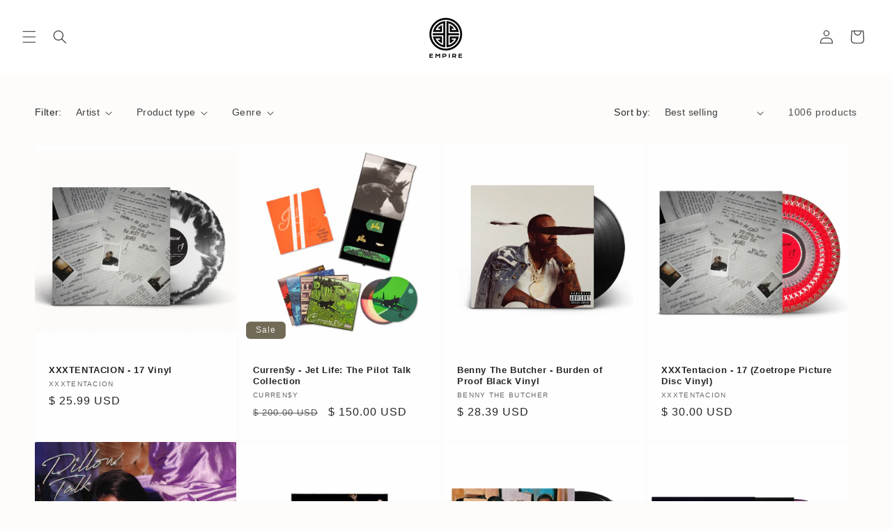

--- FILE ---
content_type: text/javascript
request_url: https://limits.minmaxify.com/empire-merch.myshopify.com?v=139a&r=20251126194841
body_size: 11228
content:
!function(t){if(!t.minMaxify&&-1==location.href.indexOf("checkout.shopify")){var i=t.minMaxifyContext||{},e=t.minMaxify={shop:"empire-merch.myshopify.com",cart:null,cartLoadTryCount:0,customer:i.customer,feedback:function(t){if(0!=n.search(/\/(account|password|checkouts|cache|pages|\d+\/)/)){var i=new XMLHttpRequest;i.open("POST","https://app.minmaxify.com/report"),i.send(location.protocol+"//"+e.shop+n+"\n"+t)}},guarded:function(t,i){return function(){try{var n=i&&i.apply(this,arguments),a=t.apply(this,arguments);return i?a||n:a}catch(t){console.error(t);var r=t.toString();-1==r.indexOf("Maximum call stack")&&e.feedback("ex\n"+(t.stack||"")+"\n"+r)}}}},n=t.location.pathname;e.guarded((function(){var i,a,r,c,s,u=t.jQuery,l=t.document,m={btnCheckout:"[name=checkout],[href='/checkout'],[type=submit][value=Checkout],[onclick='window.location\\=\\'\\/checkout\\''],form[action='/checkout'] [type=submit],.checkout_button,form[action='/cart'] [type=submit].button-cart-custom,.btn-checkout,.checkout-btn,.button-checkout,.rebuy-cart__checkout-button,.gokwik-checkout,.tdf_btn_ck",lblCheckout:"[name=checkout]",btnCartQtyAdjust:".cart-item-decrease,.cart-item-increase,.js--qty-adjuster,.js-qty__adjust,.minmaxify-quantity-button,.numberUpDown > *,.cart-item button.adjust,.cart-wrapper .quantity-selector__button,.cart .product-qty > .items,.cart__row [type=button],.cart-item-quantity button.adjust,.cart_items .js-change-quantity,.ajaxcart__qty-adjust,.cart-table-quantity button",divCheckout:".additional-checkout-buttons,.dynamic-checkout__content,.cart__additional_checkout,.additional_checkout_buttons,.paypal-button-context-iframe,.additional-checkout-button--apple-pay,.additional-checkout-button--google-pay",divDynaCheckout:"div.shopify-payment-button,.shopify-payment-button > div,#gokwik-buy-now",fldMin:"",fldQty:"input[name=quantity],[data-quantity-select]",fldCartQty:"input[name^='updates['],.cart__qty-input,[data-cart-item-quantity]",btnCartDrawer:"a[href='/cart'],.js-drawer-open-right",btnUpdate:"[type=submit][name=update],.cart .btn-update",btnQuickView:"button[data-quickshop-full], button[data-quickshop-slim],.quick_shop,.quick-add__submit,.quick-view-btn,.quick-product__btn,a.product-link,.open-quick-view,.product-listing__quickview-trigger,button[data-quickshop-button]",btnQuickViewDetail:'.modal-content .product-title a,#sca-qv-detail,.fancybox-inner .view_product_info,product-info,.product-item-caption-desc a.list-icon,.product-detail .title > a,.view-details-btn,.product__section-details > .view-full,.product-section.is-modal,.product-content--media-position-,.js-quick-shop[style="display: inline-block;"] .product_name a'},d=0,p={name:""},h=2e4,f={NOT_VALID_MSG:"Order not valid",CART_UPDATE_MSG:"Cart needs to be updated",CART_AUTO_UPDATE:"Quantities have been changed, press OK to validate the cart.",CART_UPDATE_MSG2:'Cart contents have changed, you must click "Update cart" before proceeding.',VERIFYING_MSG:"Verifying",VERIFYING_EXPANDED:"Please wait while we verify your cart.",PREVENT_CART_UPD_MSG:"\n\n"},y="/";function g(){return(new Date).getTime()}var v=Object.assign||function(t,i){return Object.keys(o).forEach((function(e){t[e]=i[e]})),t};function x(t,i){try{setTimeout(t,i||0)}catch(e){i||t()}}function b(t){return t?"string"==typeof t?l.querySelectorAll(t):t.nodeType?[t]:t:[]}function _(t,i){var e,n=b(t);if(n&&i)for(e=0;e<n.length;++e)i(n[e]);return n}function k(t,i){var e=t&&l.querySelector(t);if(e)return i?"string"==typeof i?e[i]:i(e):e}function M(t,i){if(u)return u(t).trigger(i);_(t,(function(t){t[i]()}))}function w(t,i,e){try{if(u)return u(t).on(i,e)}catch(t){}_(t,(function(t){t.addEventListener(i,e)}))}function C(t,i){try{var e=l.createElement("template");e.innerHTML=t;var n=e.content.childNodes;if(n){if(!i)return n[0];for(;n.length;)i.appendChild(n[0]);return 1}}catch(t){console.error(t)}}function I(t){var i=t.target;try{return(i.closest||i.matches).bind(i)}catch(t){}}function T(){}e.showMessage=function(t){if(D())return(e.closePopup||T)(),!0;var i=G.messages||G.getMessages();if(++d,t&&(e.prevented=g()),!e.showPopup||!e.showPopup(i[0],i.slice(1))){for(var n="",a=0;a<i.length;++a)n+=i[a]+"\n";alert(n),r&&M(m.btnUpdate,"click")}return t&&(t.stopPropagation&&t.stopPropagation(),t.preventDefault&&t.preventDefault()),!1};var A="top: 0; left: 0; width: 100%; height: 100%; position: fixed;",L=".minmaxify-p-bg {"+A+" z-index: 2147483641; overflow: hidden; background: #0B0B0BCC; opacity: 0.2;} .minmaxify-p-bg.minmaxify-a {transition: opacity 0.15s ease-out; opacity: 1; display: block;} .minmaxify-p-wrap {"+A+' display: table; z-index: 2147483642; outline: none !important; pointer-events: none;} .minmaxify-p-wrap > div {display: table-cell; vertical-align: middle;} .minmaxify-dlg {padding:0px; margin:auto; border: 0px;} .minmaxify-dlg::backdrop {background:#0B0B0BBB;} .minmaxify-p {opacity: .5; color: black; background-color: white; padding: 18px; max-width: 500px; margin: 18px auto; width: calc(100% - 36px); pointer-events: auto; border: solid white 1px; overflow: auto; max-height: 95vh;} dialog > .minmaxify-p {margin:auto; width:100%;} .minmaxify-p.minmaxify-a {opacity: 1; transition: all 0.25s ease-in; border-width: 0px;} .minmaxify-ok {display: inline-block; padding: 8px 20px; margin: 0; line-height: 1.42; text-decoration: none; text-align: center; vertical-align: middle; white-space: nowrap; border: 1px solid transparent; border-radius: 2px; font-family: "Montserrat","Helvetica Neue",sans-serif; font-weight: 400;font-size: 14px;text-transform: uppercase;transition:background-color 0.2s ease-out;background-color: #000000; color: white; min-width: unset;} .minmaxify-ok:after {content: "OK";} .minmaxify-close {font-style: normal; font-size: 28px; font-family: monospace; overflow: visible; background: transparent; border: 0; appearance: none; display: block; outline: none; padding: 0px; box-shadow: none; margin: -10px -5px 0 0; opacity: .65;} .minmaxify-p button {user-select: none; cursor: pointer; float:right; width: unset;} .minmaxify-close:hover, .minmaxify-close:focus {opacity: 1;} .minmaxify-p ul {padding-left: 2rem; margin-bottom: 2rem;}';function S(t){if(f.locales){var i=(f.locales[e.locale]||{})[t];if(void 0!==i)return i}return f[t]}var O,E={messages:[S("VERIFYING_EXPANDED")],equalTo:function(t){return this===t}},G=E;function N(t){return i?i.getItemLimits(e,t):{}}function P(){return i}function D(){return G.isOk&&!r&&P()||"force"==G.isOk||a}function q(){location.pathname!=n&&(n=location.pathname);try{if(P()&&!a){!function(){var t=e.cart&&e.cart.items;if(!t)return;_(m.fldCartQty,(function(i){for(var e=0;e<t.length;++e){var n=t[e],a=i.dataset;if(n.key==a.lineId||i.id&&-1!=i.id.search(new RegExp("updates(_large)?_"+n.id,"i"))||(a.cartLine||a.index)==e+1){var r=N(n);r.min>1&&!r.combine&&(i.min=r.min),r.max&&(i.max=r.max),r.multiple&&!r.combine&&(i.step=r.multiple);break}}}))}(),W();var i=V();if(i){var r=k(m.fldQty);U(N(i),r)}}}catch(t){console.error(t)}return H(m.btnQuickView,"click",x.bind(t,e.updateQuickViewLimits,0)),t.sca_default_callback_function=e.updateQuickViewLimits,Q(),j(),!0}function U(i,e){function n(t,i){if(arguments.length<2)return e.getAttribute(t);null==i?e.removeAttribute(t):e.setAttribute(t,i)}var a=i.max||void 0,r=i.multiple,o=i.min;if((t.minmaxifyDisplayProductLimit||T)(i),e){var c=n("mm-max"),s=n("mm-step"),u=n("mm-min"),l=parseInt(e.max),m=parseInt(e.step),d=parseInt(e.min);stockMax=parseInt(n("mm-stock-max")),val=parseInt(e.value),(o!=u||o>d)&&((u?val==u||val==d:!val||val<o)&&(e.value=o),!i.combine&&o>1?n("min",o):u&&n("min",1),n("mm-min",o)),isNaN(stockMax)&&!c&&(stockMax=parseInt(n("data-max-quantity")||n("max")),n("mm-stock-max",stockMax)),!isNaN(stockMax)&&a&&a>stockMax&&(a=stockMax),(a!=c||isNaN(l)||l>a)&&(a?n("max",a):c&&n("max",null),n("mm-max",a)),(r!=s||r>1&&m!=r)&&(i.combine?s&&n("step",null):n("step",r),n("mm-step",r))}}function V(i){var e,a,r;if(i){var o=k(m.btnQuickViewDetail);if(o){var c=o.dataset;a=c.productUrl||c.url||o.href,r=c.productId||c.product,e=c.productHandle}}if(!e){if(!a)try{a=decodeURIComponent(n||location.href||"")}catch(t){a=""}if(!((a=a.split("/")).length>2&&"products"==a[a.length-2]))return;e=a[a.length-1]}var s=(t.ShopifyAnalytics||{}).meta||{},u={handle:e,sku:""},l=s.product,d=s.selectedVariantId;if(!l){var p=k("#ProductJson-product-template, .product-form > script, .product__quickview-wrapper > script.product-json, variant-selection");if(p)try{l=p._product||JSON.parse(p.dataset.product||p.textContent)}catch(t){}}if(l)!d&&i&&(d=k("variant-selection","variant"));else if(s.products&&i){var h,f=k("variant-radios"),y=s.products.mm_byVariantId,g=s.products.mm_byId,x=s.products;if(f&&!(h=f.currentVariant))try{h=JSON.parse(f.querySelector('script[type="application/json"]').textContent)[0]}catch(t){}if(h||r){if(!y){y=s.products.mm_byVariantId={},g=s.products.mm_byId={};for(var b=0;b<x.length;++b){var _=x[b],M=_.variants;g[_.id]=_;for(var w=0;w<M.length;++w)y[M[w].id]=_}}h?(d=h.id,l=v({variants:[h]},y[d])):l=g[r]}}if(l){u.product_description=l.description,u.product_type=l.type,u.vendor=l.vendor,u.price=l.price,u.product_title=l.title,u.product_id=l.id;var C=l.variants||[],I=C.length;if(d||1==I)for(b=0;b<I;++b){var T=C[b];if(1==I||T.id==d){u.variant_title=T.public_title,u.sku=T.sku,u.grams=T.weight,u.price=T.price||l.price,u.variant_id=T.id,u.name=T.name,u.product_title||(u.product_title=T.name);break}}}return u}function Q(t,i,e){_(m.lblCheckout,(function(n){var a=null===t?n.minMaxifySavedLabel:t;n.minMaxifySavedLabel||(n.minMaxifySavedLabel=n.value||(n.innerText||n.textContent||"").trim()),void 0!==a&&(n.value=a,n.textContent&&!n.childElementCount&&(n.textContent=a));var r=n.classList;r&&i&&r.add(i),r&&e&&r.remove(e)}))}function R(t){"start"==t?(Q(S("VERIFYING_MSG"),"btn--loading"),c||(c=g(),h&&x((function(){c&&g()-c>=h&&(B()&&e.feedback("sv"),G={isOk:"force"},R("stop"))}),h))):"stop"==t?(Q(G.isOk?null:S("NOT_VALID_MSG"),0,"btn--loading"),c=0,(e.popupShown||T)()&&x(e.showMessage)):"changed"==t&&Q(S("CART_UPDATE_MSG")),j()}function j(){_(m.divCheckout,(function(t){var i=t.style;D()?t.mm_hidden&&(i.display=t.mm_hidden,t.mm_hidden=!1):"none"!=i.display&&(t.mm_hidden=i.display||"block",i.display="none")})),(t.minmaxifyDisplayCartLimits||T)(!a&&G,r)}function F(t){var i=I(t);if(i){if(i(m.btnCheckout))return e.showMessage(t);i(m.btnCartQtyAdjust)&&e.onChange(t)}}function H(t,i,n,a){return _(t,(function(t){if(!t["mmBound_"+i]){t["mmBound_"+i]=!0;var r=t["on"+i];r&&a?t["on"+i]=e.guarded((function(t){!1!==n()?r.apply(this,arguments):t.preventDefault()})):w(t,i,e.guarded(n))}}))}function Y(n){null==e.cart&&(e.cart=(t.Shopify||{}).cart||null);var a=e.cart&&e.cart.item_count&&(n||!d&&B());(q()||a||n)&&(P()&&e.cart?(G=i.validateCart(e),R("stop"),a&&(O&&!G.isOk&&!G.equalTo(O)&&l.body?e.showMessage():!d&&B()&&x(e.showMessage,100)),O=G):(G=E,R("start"),e.cart||K()))}function B(){let t=n.length-5;return t<4&&n.indexOf("/cart")==t}function W(){_(m.divDynaCheckout,(function(t){t.style.display="none"}))}function z(t,i,n,a){if(i&&"function"==typeof i.search&&4==t.readyState&&"blob"!=t.responseType){var o,c;try{if(200!=t.status)"POST"==n&&-1!=i.search(/\/cart(\/update|\/change|\/clear|\.js)/)&&(422==t.status?K():r&&(r=!1,Y()));else{if("GET"==n&&-1!=i.search(/\/cart($|\.js|\.json|\?view=)/)&&-1==i.search(/\d\d\d/))return;var s=(o=t.response||t.responseText||"").indexOf&&o.indexOf("{")||0;-1!=i.search(/\/cart(\/update|\/change|\/clear|\.js)/)||"/cart"==i&&0==s?(-1!=i.indexOf("callback=")&&o.substring&&(o=o.substring(s,o.length-1)),c=e.handleCartUpdate(o,-1!=i.indexOf("cart.js")?"get":"update",a)):-1!=i.indexOf("/cart/add")?c=e.handleCartUpdate(o,"add",a):"GET"!=n||B()&&"/cart"!=i||(Y(),c=1)}}catch(t){if(!o||0==t.toString().indexOf("SyntaxError"))return;console.error(t),e.feedback("ex\n"+(t.stack||"")+"\n"+t.toString()+"\n"+i)}c&&X()}}function X(){for(var t=500;t<=2e3;t+=500)x(q,t)}function K(){var t=new XMLHttpRequest,i=y+"cart.js?_="+g();t.open("GET",i),t.mmUrl=null,t.onreadystatechange=function(){z(t,i)},t.send(),x((function(){null==e.cart&&e.cartLoadTryCount++<60&&K()}),5e3+500*e.cartLoadTryCount)}e.getLimitsFor=N,e.checkLimits=D,e.onChange=e.guarded((function(){R("changed"),r=!0,G=B()&&k(m.btnUpdate)?{messages:[S("CART_AUTO_UPDATE")]}:{messages:[S("CART_UPDATE_MSG2")]},j()})),e.updateQuickViewLimits=function(t){if(P()){var i=V(!0);i?(B()||_(".shopify-payment-button, .shopify-payment-button > div",(function(t){t.style.display="none"})),x((function(){var t=N(i),e=function(){var t=u&&u("input[name=quantity]:visible")||[];return t.length?t[0]:k(m.fldQty)}();e&&(U(t,e),W())}),300)):t||x((function(){e.updateQuickViewLimits(1)}),500)}},t.getLimits=Y,t.mmIsEnabled=D,e.handleCartUpdate=function(t,i,n){"string"==typeof t&&(t=JSON.parse(t));var a="get"==i&&JSON.stringify(t);if("get"!=i||s!=a){if("update"==i)e.cart=t;else if("add"!=i){if(n&&!t.item_count&&e.cart)return;e.cart=t}else{var o=t.items||[t];t=e.cart;for(var c=0;c<o.length;++c){var u=o[c];t&&t.items||(t=e.cart={total_price:0,total_weight:0,items:[],item_count:0}),t.total_price+=u.line_price,t.total_weight+=u.grams*u.quantity,t.item_count+=u.quantity;for(var l=0;l<t.items.length;++l){var m=t.items[l];if(m.id==u.id){t.total_price-=m.line_price,t.total_weight-=m.grams*m.quantity,t.item_count-=m.quantity,t.items[l]=u,u=0;break}}u&&t.items.unshift(u)}t.items=t.items.filter((function(t){return t.quantity>0})),a=JSON.stringify(t)}return s=a,r=!1,Y(!0),1}if(!G.isOk)return q(),1};var J,$=t.XMLHttpRequest.prototype,Z=$.open,tt=$.send;function it(){u||(u=t.jQuery);var i=t.Shopify||{},n=i.shop||location.host;if(p=i.theme||p,a=!1,n==e.shop){var o;e.locale=i.locale,q(),H(m.btnCartDrawer,"click",X),e.showPopup||C('<style type="text/css" minmaxify>'+L+"</style>",l.head)&&(e.showPopup=function(t,i){for(var n='<button title="Close (Esc)" type="button" class="minmaxify-close" aria-label="Close">&times;</button>'+t.replace(new RegExp("\n","g"),"<br/>")+"<ul>",a=0;a<i.length;++a){var r=i[a];r&&(n+="<li>"+r+"</li>")}n+='</ul><div><button class="minmaxify-ok"></button><div style="display:table;clear:both;"></div></div>';var c=k("div.minmaxify-p");if(c)c.innerHTML=n,o&&!o.open&&o.showModal();else{var s=l.body;(o=l.createElement("dialog")).showModal?(o.className="minmaxify-dlg",o.innerHTML="<div class='minmaxify-p minmaxify-a'>"+n+"</div>",s.appendChild(o),o.showModal(),w(o,"click",(function(t){var i=I(t);i&&!i(".minmaxify-p")&&e.closePopup()}))):(o=0,s.insertBefore(C("<div class='minmaxify-p-bg'></div>"),s.firstChild),s.insertBefore(C("<div class='minmaxify-p-wrap'><div><div role='dialog' aria-modal='true' aria-live='assertive' tabindex='1' class='minmaxify-p'>"+n+"</div></div></div>"),s.firstChild),x(_.bind(e,".minmaxify-p-bg, .minmaxify-p",(function(t){t.classList.add("minmaxify-a")}))))}return w(".minmaxify-ok","click",(function(){e.closePopup(1)})),w(".minmaxify-close, .minmaxify-p-bg","click",(function(){e.closePopup()})),1},e.closePopup=function(t){o?o.close():_(".minmaxify-p-wrap, .minmaxify-p-bg",(function(t){t.parentNode.removeChild(t)})),r&&t&&M(m.btnUpdate,"click")},e.popupShown=function(){return o?o.open:b("div.minmaxify-p").length},l.addEventListener("keyup",(function(t){27===t.keyCode&&e.closePopup()}))),et();var c=document.getElementsByTagName("script");for(let t=0;t<c.length;++t){var s=c[t];s.src&&-1!=s.src.indexOf("trekkie.storefront")&&!s.minMaxify&&(s.minMaxify=1,s.addEventListener("load",et))}}else a=!0}function et(){var i=t.trekkie||(t.ShopifyAnalytics||{}).lib||{},n=i.track;n&&!n.minMaxify&&(i.track=function(t){return"Viewed Product Variant"==t&&x(q),n.apply(this,arguments)},i.track.minMaxify=1,i.ready&&(i.ready=e.guarded(Y,i.ready)));var a=t.subscribe;"function"!=typeof a||a.mm_quTracked||(a.mm_quTracked=1,onQtyUpdate=e.guarded((function(){q(),x(e.updateQuickViewLimits)})),a("variant-change",onQtyUpdate),a("quantity-update",onQtyUpdate))}e.initCartValidator=e.guarded((function(t){i||(i=t,a||Y(!0))})),$.open=function(t,i,e,n,a){return this.mmMethod=t,this.mmUrl=i,Z.apply(this,arguments)},$.send=function(t){var i=this;return i.addEventListener?i.addEventListener("readystatechange",(function(t){z(i,i.mmUrl,i.mmMethod)})):i.onreadystatechange=e.guarded((function(){z(i,i.mmUrl)}),i.onreadystatechange),tt.apply(i,arguments)},(J=t.fetch)&&!J.minMaxify&&(t.fetch=function(t,i){var n,a=(i||t||{}).method||"GET";return n=J.apply(this,arguments),-1!=(t=((t||{}).url||t||"").toString()).search(/\/cart(\/|\.js)/)&&(n=n.then((function(i){try{var n=e.guarded((function(e){i.readyState=4,i.responseText=e,z(i,t,a,!0)}));i.ok?i.clone().text().then(n):n()}catch(t){}return i}))),n},t.fetch.minMaxify=1),["click"].forEach((function(i){t.addEventListener(i,e.guarded(F),{capture:!0,passive:!1})})),t.addEventListener("keydown",(function(t){t.key,I(t)})),t.addEventListener("change",e.guarded((function(t){var i=I(t);i&&i(m.fldCartQty)&&e.onChange(t)}))),l.addEventListener("DOMContentLoaded",e.guarded((function(){it(),a||(B()&&x(Y),(t.booster||t.BoosterApps)&&u&&u.fn.ajaxSuccess&&u(l).ajaxSuccess((function(t,i,e){e&&z(i,e.url,e.type)})))}))),it()}))()}}(window),function(){function t(t,i,e,n){this.cart=i||{},this.opt=t,this.customer=e,this.messages=[],this.locale=n&&n.toLowerCase()}t.prototype={recalculate:function(t){this.isOk=!0,this.messages=!t&&[],this.isApplicable()&&(this._calcWeights(),this.addMsg("INTRO_MSG"),this._doSubtotal(),this._doItems(),this._doGroups(),this._doQtyTotals(),this._doWeight())},getMessages:function(){return this.messages||this.recalculate(),this.messages},isApplicable:function(){var t=this.cart._subtotal=Number(this.cart.total_price||0)/100,i=this.opt.overridesubtotal;if(!(i>0&&t>i)){for(var e=0,n=this.cart.items||[],a=0;a<n.length;a++)e+=Number(n[a].quantity);return this.cart._totalQuantity=e,1}},addMsg:function(t,i){if(!this.messages)return;const e=this.opt.messages;var n=e[t];if(e.locales&&this.locale){var a=(e.locales[this.locale]||{})[t];void 0!==a&&(n=a)}n&&(n=this._fmtMsg(unescape(n),i)),this.messages.push(n)},equalTo:function(t){if(this.isOk!==t.isOk)return!1;var i=this.getMessages(),e=t.messages||t.getMessages&&t.getMessages()||[];if(i.length!=e.length)return!1;for(var n=0;n<i.length;++n)if(i[n]!==e[n])return!1;return!0},_calcWeights:function(){this.weightUnit=this.opt.weightUnit||"g";var t=e[this.weightUnit]||1,i=this.cart.items;if(i)for(var n=0;n<i.length;n++){var a=i[n];a._weight=Math.round(Number(a.grams||0)*t*a.quantity*100)/100}this.cart._totalWeight=Math.round(Number(this.cart.total_weight||0)*t*100)/100},_doSubtotal:function(){var t=this.cart._subtotal,i=this.opt.minorder,e=this.opt.maxorder;t<i&&(this.addMsg("MIN_SUBTOTAL_MSG"),this.isOk=!1),e>0&&t>e&&(this.addMsg("MAX_SUBTOTAL_MSG"),this.isOk=!1)},_doWeight:function(){var t=this.cart._totalWeight,i=this.opt.weightmin,e=this.opt.weightmax;t<i&&(this.addMsg("MIN_WEIGHT_MSG"),this.isOk=!1),e>0&&t>e&&(this.addMsg("MAX_WEIGHT_MSG"),this.isOk=!1)},checkGenericLimit:function(t,i,e){if(!(t.quantity<i.min&&(this.addGenericError("MIN",t,i,e),e)||i.max&&t.quantity>i.max&&(this.addGenericError("MAX",t,i,e),e)||i.multiple>1&&t.quantity%i.multiple>0&&(this.addGenericError("MULT",t,i,e),e))){var n=t.line_price/100;void 0!==i.minAmt&&n<i.minAmt&&(this.addGenericError("MIN_SUBTOTAL",t,i,e),e)||i.maxAmt&&n>i.maxAmt&&this.addGenericError("MAX_SUBTOTAL",t,i,e)}},addGenericError:function(t,i,e,n){var a={item:i};n?(t="PROD_"+t+"_MSG",a.itemLimit=e,a.refItem=n):(t="GROUP_"+t+"_MSG",a.groupLimit=e),this.addMsg(t,a),this.isOk=!1},_buildLimitMaps:function(){var t=this.opt,i=t.items||[];t.bySKU={},t.byId={},t.byHandle={};for(var e=0;e<i.length;++e){var n=i[e];n.sku?t.bySKU[n.sku]=n:(n.h&&(t.byHandle[n.h]=n),n.id&&(t.byId[n.id]=n))}},_doItems:function(){var t,i=this.cart.items||[],e={},n={},a=this.opt;a.byHandle||this._buildLimitMaps(),(a.itemmin||a.itemmax||a.itemmult)&&(t={min:a.itemmin,max:a.itemmax,multiple:a.itemmult});for(var r=0;r<i.length;r++){var o=i[r],c=this.getCartItemKey(o),s=e[c],u=n[o.handle];s?(s.quantity+=o.quantity,s.line_price+=o.line_price,s._weight+=o._weight):s=e[c]={ref:o,quantity:o.quantity,line_price:o.line_price,grams:o.grams,_weight:o._weight,limit:this._getIndividualItemLimit(o)},u?(u.quantity+=o.quantity,u.line_price+=o.line_price,u._weight+=o._weight):u=n[o.handle]={ref:o,quantity:o.quantity,line_price:o.line_price,grams:o.grams,_weight:o._weight},u.limit&&u.limit.combine||(u.limit=s.limit)}for(var l in e){if(o=e[l])((m=o.limit||o.limitRule)?!m.combine:t)&&this.checkGenericLimit(o,m||t,o.ref)}for(var l in n){var m;if(o=n[l])(m=o.limit||o.limitRule)&&m.combine&&this.checkGenericLimit(o,m,o.ref)}},getCartItemKey:function(t){var i=t.handle;return i+=t.sku||t.variant_id},getCartItemIds:function(t){var i={handle:t.handle||"",product_id:t.product_id,sku:t.sku},e=i.handle.indexOf(" ");return e>0&&(i.sku=i.handle.substring(e+1),i.handle=i.handle.substring(0,e)),i},_getIndividualItemLimit:function(t){var i=this.opt,e=this.getCartItemIds(t);return i.bySKU[e.sku]||i.byId[e.product_id]||i.byHandle[e.handle]||this.getIndividualGroupLimit(t,e)},getItemLimit:function(t){var i=this.opt;if(!i)return{};void 0===i.byHandle&&this._buildLimitMaps();var e=this._getIndividualItemLimit(t);return e||(e={min:i.itemmin,max:i.itemmax,multiple:i.itemmult}),e},calcItemLimit:function(t){var i=this.getItemLimit(t);(i={max:i.max||0,multiple:i.multiple||1,min:i.min,combine:i.combine}).min||(i.min=i.multiple);var e=this.opt.maxtotalitems||0;(!i.max||e&&e<i.max)&&(i.max=e);for(var n=this.opt.groups||[],a=0;a<n.length;++a){var r=n[a];1==r.combine&&this.groupIsApplicable(t,r)&&(!i.max||r.max&&r.max<i.max)&&(i.max=r.max)}return i},_doQtyTotals:function(){var t=this.opt.maxtotalitems,i=this.opt.mintotalitems,e=this.opt.multtotalitems,n=this.cart._totalQuantity;0!=t&&n>t&&(this.addMsg("TOTAL_ITEMS_MAX_MSG"),this.isOk=!1),n<i&&(this.addMsg("TOTAL_ITEMS_MIN_MSG"),this.isOk=!1),e>1&&n%e>0&&(this.addMsg("TOTAL_ITEMS_MULT_MSG"),this.isOk=!1)},getIndividualGroupLimit:function(t,i){for(var e=this.opt.groups||[],n=0;n<e.length;++n){var a=e[n];if(1!=a.combine&&this.groupIsApplicable(t,a,i))return a}},groupIsApplicable:function(t,e,n){var a=e.field,r=e.op,o=e.filter;if("[]"==a)return this.checkMultipleConditions(o||[],this.groupIsApplicable.bind(this,t),r,n);var c,s=t[a];switch(a){case"ctags":s=(this.customer||{}).tags||[],c=!0;break;case"product":s=t.product_id;case"coll":case"ptag":c=!0;break;case"price":s/=100;break;case"handle":void 0!==(n||{}).handle&&(s=n.handle)}return c&&("e"==r?(r="oo",o=[o]):"ne"==r&&(r="no",o=[o])),i[r](s,o)},_doGroups:function(){for(var t=this.opt.groups||[],i=0;i<t.length;++i){var e=t[i];if(1==e.combine){for(var n=0,a=0,r=this.cart.items||[],o=0;o<r.length;++o){var c=r[o];this.groupIsApplicable(c,e)&&(n+=c.quantity,a+=c.line_price)}n&&this.checkGenericLimit({quantity:n,line_price:a},e)}}},checkMultipleConditions:function(t,i,e,n){for(var a=0;a<t.length;++a){if(i(t[a],n)){if("not"==e)return!1;if("or"==e)return!0}else{if("and"==e)return!1;if("nor"==e)return!0}}return"and"==e||"not"==e},_fmtMsg:function(t,i){var e,n,a,r=this;return t.replace(/\{\{\s*(.*?)\s*\}\}/g,(function(t,o){try{e||(e=r._getContextMsgVariables(i)||{});var c=e[o];return void 0!==c?c:n||(n=e,r._setGeneralMsgVariables(n),void 0===(c=n[o]))?(a||(a=r._makeEvalFunc(e)),a(o)):c}catch(t){return'"'+t.message+'"'}}))},formatMoney:function(t){var i=this.opt.moneyFormat;if(void 0!==i){try{t=t.toLocaleString()}catch(t){}i&&(t=i.replace(/{{\s*amount[a-z_]*\s*}}/,t))}return t},_getContextMsgVariables(t){if(t){var i,e;if(t.itemLimit){var n=t.item,a=t.refItem||n,r=t.itemLimit;i={item:a,ProductQuantity:n.quantity,ProductName:r.combine&&unescape(a.product_title||r.name)||a.title,GroupTitle:r.title,ProductMinQuantity:r.min,ProductMaxQuantity:r.max,ProductQuantityMultiple:r.multiple},e=[["ProductAmount",Number(n.line_price)/100],["ProductMinAmount",r.minAmt],["ProductMaxAmount",r.maxAmt]]}if(t.groupLimit){n=t.item,a=t.refItem||n,r=t.groupLimit;i={item:a,GroupQuantity:n.quantity,GroupTitle:r.title,GroupMinQuantity:r.min,GroupMaxQuantity:r.max,GroupQuantityMultiple:r.multiple},e=[["GroupAmount",Number(n.line_price)/100],["GroupMinAmount",r.minAmt],["GroupMaxAmount",r.maxAmt]]}if(i){for(var o=0;o<e.length;o++){const t=e[o];isNaN(t[1])||Object.defineProperty(i,t[0],{get:this.formatMoney.bind(this,t[1])})}return i}}},_setGeneralMsgVariables:function(t){var i=this.cart,e=this.opt;t.CartWeight=i._totalWeight,t.CartMinWeight=e.weightmin,t.CartMaxWeight=e.weightmax,t.WeightUnit=this.weightUnit,t.CartQuantity=i._totalQuantity,t.CartMinQuantity=e.mintotalitems,t.CartMaxQuantity=e.maxtotalitems,t.CartQuantityMultiple=e.multtotalitems;for(var n=[["CartAmount",i._subtotal],["CartMinAmount",e.minorder],["CartMaxAmount",e.maxorder]],a=0;a<n.length;a++){const i=n[a];isNaN(i[1])||Object.defineProperty(t,i[0],{get:this.formatMoney.bind(this,i[1])})}},_makeEvalFunc:function(t){return new Function("_expr","with(this) return eval(_expr)").bind(t)}};var i={c:function(t,i){return t&&String(t).indexOf(i)>-1},nc:function(t,i){return t&&-1==String(t).indexOf(i)},e:function(t,i){return t==i},g:function(t,i){return t>i},l:function(t,i){return t<i},ne:function(t,i){return t!=i},be:function(t,i){return t>i[0]&&t<i[1]},oo:function(t,i){if(t){t instanceof Array||(t=[t]);for(var e=0;e<t.length;++e)for(var n=0;n<i.length;++n)if(t[e]==i[n])return 1}},no:function(t,i){t instanceof Array||(t=[t]);for(var e=0;e<t.length;++e)for(var n=0;n<i.length;++n)if(t[e]==i[n])return 0;return 1}},e={g:1,kg:.001,lb:.00220462,oz:.03527396},n={messages:{INTRO_MSG:"Cannot place order, conditions not met: \n\n",PROD_MIN_MSG:"{{ProductName}}: Must have at least {{ProductMinQuantity}} of this item.",PROD_MAX_MSG:"{{ProductName}}: Must have at most {{ProductMaxQuantity}} of this item.",PROD_MULT_MSG:"{{ProductName}}: Quantity must be a multiple of {{ProductQuantityMultiple}}."},items:[{id:7948061475010,h:"conway-the-machine-slant-face-killa-cd",name:"Conway the Machine - Slant Face Killah CD",max:4},{id:7948069044418,h:"conway-the-machine-slant-face-killa-vinyl-black-vinyl",name:"Conway the Machine - Slant Face Killah Vinyl (Black Vinyl)",max:4},{id:7758442692802,h:"curren-y-jet-life-the-pilot-talk-collection",name:"Curren$y - Jet Life: The Pilot Talk Collection",max:2},{id:7968999080130,h:"doing-it-for-me-cd",name:"Doing It For Me CD",max:4},{id:7968982139074,h:"doing-it-for-me-cd-hoodie-fan-pack",name:"Doing It For Me CD & Hoodie Fan Pack",max:4},{id:7975700037826,h:"doing-it-for-me-cd-hoodie-fan-pack-1",name:"Doing it For Me CD & Hoodie Fan Pack - Collective",max:4},{id:7968983089346,h:"doing-it-for-me-cd-t-shirt-fan-pack",name:"Doing It For Me CD & T-Shirt Fan Pack",max:4},{id:7975700168898,h:"doing-it-for-me-cd-t-shirt-fan-pack-1",name:"Doing it For Me CD & T-Shirt Fan Pack - Collective",max:4},{id:7976874246338,h:"doing-it-for-me-picture-disc-vinyl",name:"Doing It For Me Picture Disc Vinyl",max:4},{id:7976874410178,h:"doing-it-for-me-picture-disc-vinyl-uncle-larry-exclusive",name:"Doing It For Me Picture Disc Vinyl (Uncle Larry Exclusive)",max:2},{id:8085857829058,h:"drakeo-the-ruler-thank-you-for-using-gtl-5-year-anniversary-vinyl",name:"Drakeo the Ruler - Thank You For Using GTL (5 Year Anniversary Vinyl)",max:4},{id:8017585930434,h:"empire-2k25-present-music-to-ball-to-collectors-vinyl-set",name:'EMPIRE & 2K25 Present: "Music to Ball To" Vinyl Box Set',max:4},{id:7830139896002,h:"free-nationals-gangsta-7-vinyl",name:'Free Nationals - Gangsta 7" Vinyl',max:4},{id:7746226258114,h:"kxllswxtch-disorder-vinyl",name:"Kxllswxtch - DISORDER Vinyl",max:4},{id:7853060587714,h:"lil-mabu-young-genius-cd",name:"Lil Mabu - Young Genius CD (Signed)",max:4},{id:7959053336770,h:"lucki-gemini-cd",name:"Lucki - GEMINI! CD",max:4},{id:7959051206850,h:"lucki-gemini-vinyl",name:"Lucki - GEMINI! Vinyl",max:4},{id:8105814032578,h:"ramirez-tha-playa-manual-ii-cd",name:"Ramirez - THA PLAYA$ MANUAL II (CD)",max:4},{id:8105960079554,h:"ramirez-tha-playa-manual-ii-cs",name:"Ramirez - THA PLAYA$ MANUAL II (CS)",max:4},{id:8105818325186,h:"ramirez-tha-playa-manual-ii-d2c-exclusive-vinyl",name:"Ramirez - THA PLAYA$ MANUAL II (D2C EXCLUSIVE VINYL)",max:2},{id:8127335104706,h:"shaboozey-good-news-cd-single",name:"Shaboozey - Good News (CD Single)",max:1},{id:8012652216514,h:"nsfw-digital-download",name:"Tyga - NSFW (Digital Download)",max:4},{id:8012645761218,h:"tyga-nsfw-cd",name:"Tyga - NSFW CD",max:4},{id:7720907079874,h:"westside-gunn-and-then-you-pray-for-me-cd",name:"Westside Gunn - AND THEN YOU PRAY FOR ME CD",max:4},{id:7745132167362,h:"westside-gunn-and-then-you-pray-for-me-cd-mona-lisa",name:"Westside Gunn - AND THEN YOU PRAY FOR ME CD - Mona Lisa Cover",max:4},{id:7726265761986,h:"westside-gunn-and-then-you-pray-for-me-vinyl",name:"Westside Gunn - AND THEN YOU PRAY FOR ME VINYL",max:4},{id:7720924184770,h:"and-then-you-pray-for-me-dl",name:"Westside Gunn- AND THEN YOU PRAY FOR ME Download",max:4},{id:8111009267906,h:"rochelle-jordan-through-the-wall-d2c-exclusive-vinyl",name:"Rochelle Jordan - Through The Wall (D2C EXCLUSIVE VINYL)",max:4},{id:8111008612546,h:"rochelle-jordan-through-the-wall-vinyl",name:"Rochelle Jordan - Through The Wall (VINYL)",max:4}],groups:[{field:"price",op:"oo",filter:["0.00"],title:"Free Product",combine:!1,max:1}],rules:[],moneyFormat:"$ {{amount}}",weightUnit:"lb",customerTagEnabled:!1,customerTagOp:"contains"},a={apiVer:[1,1],validateCart:function(t){var i=this.instantiate(t);return i.recalculate(),i},getItemLimits:function(t,i){var e=this.instantiate(t);return e.isApplicable()?e.calcItemLimit(i):{min:1}},instantiate:function(i){return new t(n,i.cart,i.customer,i.locale)}};minMaxify.initCartValidator(a)}();